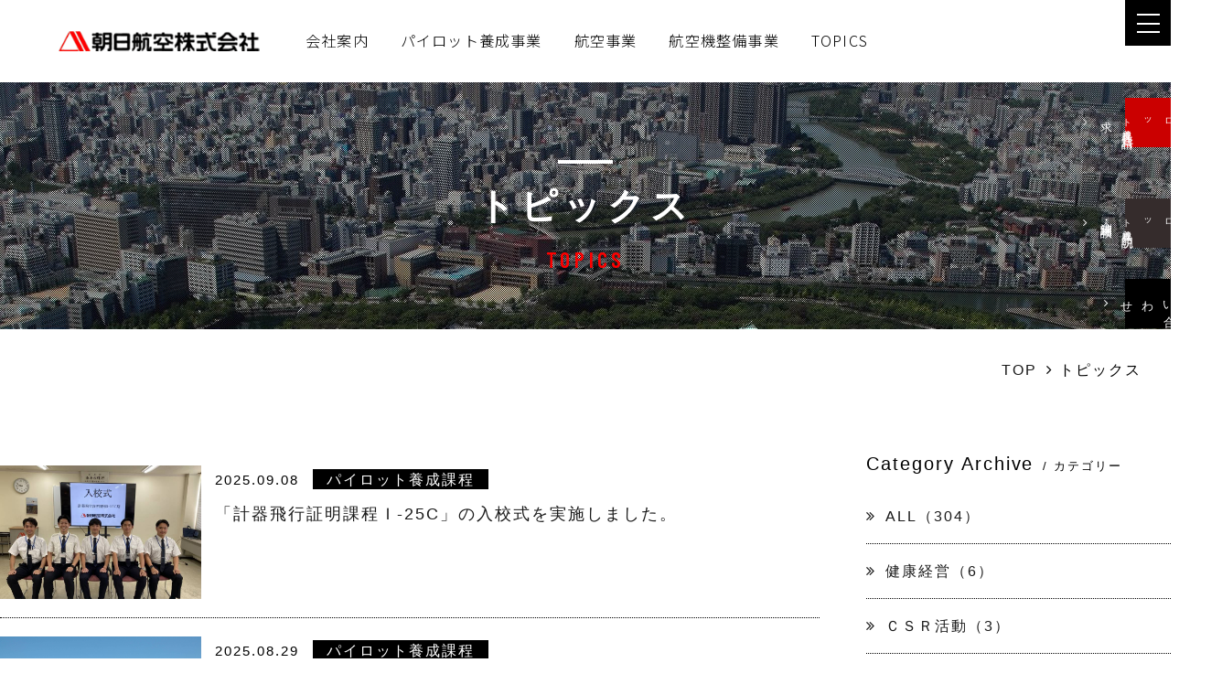

--- FILE ---
content_type: text/html; charset=UTF-8
request_url: https://www.asahiair.com/topics/?p=3
body_size: 7988
content:


<!DOCTYPE html>
<html class="mouse lower modern chrome">
<head prefix="og: http://ogp.me/ns# fb: http://ogp.me/ns/fb# website: http://ogp.me/ns/website#">

<script>(function(w,d,s,l,i){w[l]=w[l]||[];w[l].push({'gtm.start':
new Date().getTime(),event:'gtm.js'});var f=d.getElementsByTagName(s)[0],
j=d.createElement(s),dl=l!='dataLayer'?'&l='+l:'';j.async=true;j.src=
'https://www.googletagmanager.com/gtm.js?id='+i+dl;f.parentNode.insertBefore(j,f);
})(window,document,'script','dataLayer','GTM-5NG8QM5');</script>
<!-- End Google Tag Manager -->

<!-- Global site tag (gtag.js) - Google Analytics -->
<script async src="https://www.googletagmanager.com/gtag/js?id=UA-3500764-1"></script>
<script>
  window.dataLayer = window.dataLayer || [];
  function gtag(){dataLayer.push(arguments);}
  gtag('js', new Date());

  gtag('config', 'UA-3500764-1', {
    'link_attribution': true
  });
</script>

<meta charset="utf-8">
<title>TOPICS | 朝日航空株式会社</title>
<meta name="keywords" content=",TOPICS">
<meta name="description" content="朝日航空株式会社のTOPICSページです。">
<meta name="viewport" content="width=device-width, initial-scale=0.0, user-scalable=no, minimum-scale=1.0, maximum-scale=1.0">
<meta name="format-detection" content="telephone=no">
<link rel="index" href="https://www.asahiair.com/">

<!-- favicon -->
<link rel="shortcut icon" href="https://www.asahiair.com/favicon.ico">

<!-- apple-touch-icon -->
<link rel="apple-touch-icon" href="https://www.asahiair.com/apple-touch-icon.jpg">

<!-- Open graph tags -->
<meta property="og:site_name" content="朝日航空株式会社">
<meta property="og:title" content="TOPICS | 朝日航空株式会社">
<meta property="og:type" content="website">
<meta property="og:url" content="https://www.asahiair.com/topics/?p=3">
<meta property="og:description" content="朝日航空株式会社のTOPICSページです。">
<meta property="og:image" content="https://www.asahiair.com/ogp.jpg">

<!-- *** stylesheet *** -->

<link href="https://www.asahiair.com/css/default.css" rel="stylesheet" type="text/css" media="all">
<link href="https://www.asahiair.com/css/print.css" rel="stylesheet" type="text/css" media="print">
<link href="//netdna.bootstrapcdn.com/font-awesome/4.6.3/css/font-awesome.css" rel="stylesheet">
<link href="https://www.asahiair.com/css/components.css" rel="stylesheet" type="text/css" media="all">
<link href="https://www.asahiair.com/css/common_renewal.css?181116" rel="stylesheet" type="text/css" media="all">
<link href="https://fonts.googleapis.com/css2?family=Barlow+Condensed&family=Bebas+Neue&family=Noto+Sans+JP:wght@300;400;500;700&display=swap" rel="stylesheet">
<link href="../css/topics.css" rel="stylesheet" type="text/css" media="all">

<!-- *** javascript *** -->
<script src="https://www.asahiair.com/js/jquery-2.1.4.min.js"></script>
<script src="https://www.asahiair.com/js/config.js"></script>
<script src="https://www.asahiair.com/js/common_renewal.js"></script>
<script src="../js/slick.min.js"></script>
<script src="../js/jquery.fitted.js"></script>
<script>
// readyEvent
$(function(){

	$w.on({
		//load
		'load' : function(){

		},
		//scroll
		'scroll' : function(){

		}
	}).superResize({
		//resize
		resizeAfter : function(){

		}
	}).firstLoad({
		//firstLoad
		pc_tab : function(){

		},
		sp : function(){

		}
	});
});
</script>
<script>
$(function(){
$('.clickable').fitted();
});
</script>
</head>

<body id="topics">
<!-- Google Tag Manager (noscript) -->
<noscript><iframe src="https://www.googletagmanager.com/ns.html?id=GTM-5NG8QM5"
height="0" width="0" style="display:none;visibility:hidden"></iframe></noscript>
<!-- End Google Tag Manager (noscript) -->

<div id="page">
<div id="header">
	<div class="inner">
		<h1 class="box_logo">
			<a href="https://www.asahiair.com/">
							<img src="https://www.asahiair.com/images/header/img_logo_black.png" alt="朝日航空株式会社">
						</a>
		</h1><!-- /.box_logo -->
		<div class="wrap_gnav view_pc-tab">
			<ul class="wrap">
				<li class="gnav"><a href="https://www.asahiair.com/company/">会社案内</a></li>
				<li class="gnav"><a href="https://www.asahiair.com/pilot/">パイロット養成事業</a></li>
				<li class="gnav"><a href="https://www.asahiair.com/enterprise/">航空事業</a></li>
				<li class="gnav"><a href="https://www.asahiair.com/maintenance/">航空機整備事業</a></li>
				<li class="gnav"><a href="https://www.asahiair.com/topics/">TOPICS</a></li>
			</ul><!-- /.wrap -->
		</div><!-- /.wrap_gnav -->
	</div>
</div><!-- /#header -->
<div id="fix_nav">
	<p class="btn_menu"><img src="#" data-img="https://www.asahiair.com/images/header/ic_menu-pc.png" alt="" class="change_img"></p>
	<p class="btn_contact1"><a href="https://www.asahiair.com/contact/?type=2"><span><em>パイロット養成課程</em><br class="view_sp">資料請求</span></a></p>
	<p class="btn_topics"><a href="https://www.asahiair.com/topics/detail.php?id=198"><span><em>パイロット養成課程</em><br class="view_sp">説明会・<br class="view_sp">訓練相談</span></a></p>
	<p class="btn_contact2"><a href="https://www.asahiair.com/contact/"><span>お問い合わせ</span></a></p>
</div>

<div class="popup_menu">
	<div class="inner">
		<div class="btn_close">
			<p class="ic"><img src="https://www.asahiair.com/images/header/ic_close.png" alt="CLOSE"></p>
			<p class="txt">CLOSE</p>
		</div>
		<div class="nav">
			<div class="box_top">
				<div class="item_nav">
					<h3 class="lnk_top"><a href="https://www.asahiair.com" class="over"><span class="en">TOP</span><span class="jp">トップページ</span></a></h3>
					<h3><span class="en">Company</span><span class="jp">会社案内</span></h3>
					<ul>
						<li><a href="https://www.asahiair.com/company/">会社案内</a></li>
						<li><a href="https://www.asahiair.com/company/message/">社長メッセージ</a></li>
						<li><a href="https://www.asahiair.com/company/overview/">会社概要</a></li>
						<li><a href="https://www.asahiair.com/company/manage/">経営理念・企業行動憲章 </a></li>
						<li><a href="https://www.asahiair.com/company/safety/">安全への取り組み</a></li>
						<li><a href="https://www.asahiair.com/company/history/">沿革</a></li>
					</ul>
				</div>
				<div class="item_nav">
					<h3><span class="en">ENTERPRISE</span><span class="jp">航空事業</span></h3>
					<ul>
						<li><a href="https://www.asahiair.com/enterprise/">航空事業</a></li>
						<li><a href="https://www.asahiair.com/enterprise/charter/">チャーター飛行</a></li>
						<li><a href="https://www.asahiair.com/enterprise/photograph/">空撮</a></li>
						<li><a href="https://www.asahiair.com/enterprise/sightseeing/">遊覧飛行</a></li>
					</ul>
				</div>
			</div>
			<div class="box_bottom">
				<div class="box_left">
					<div class="item_nav">
						<h3><span class="en">TRAINING</span><span class="jp">パイロット養成事業</span></h3>
						<ul>
							<li><a href="https://www.asahiair.com/pilot/">パイロット養成事業</a></li>
							<li><a href="https://www.asahiair.com/pilot/training/">訓練課程</a></li>
							<li><a href="https://www.asahiair.com/pilot/training/a-and-a/">日米一貫課程</a></li>
							<li><a href="https://www.asahiair.com/pilot/training/commercial/">事業用操縦士課程</a></li>
							<li><a href="https://www.asahiair.com/pilot/training/instrument/">計器飛行証明課程</a></li>
							<li><a href="https://www.asahiair.com/pilot/training/support/">アドバンスドコース</a></li>
							<li><a href="https://www.asahiair.com/pilot/facilities/">訓練施設の紹介</a></li>
							<li><a href="https://www.asahiair.com/pilot/job/">卒業生の声</a></li>
							<li><a href="https://www.asahiair.com/pilot/review/">訓練生の声</a></li>
							<li><a href="https://www.asahiair.com/pilot/machine/">機体の紹介</a></li>
							<li><a href="https://www.asahiair.com/pilot/entrance/">入校までの流れ</a></li>
						</ul>
					</div>
				</div>
				<div class="box_right">
					<div class="item_nav">
						<h3><span class="en">MAINTENANCE</span><span class="jp">航空機整備事業</span></h3>
						<ul>
							<li><a href="https://www.asahiair.com/maintenance/">航空機整備事業</a></li>
						</ul>
					</div>
					<div class="other_item">
						<ul>
							<li><a href="https://www.asahiair.com/faq/">よくあるご質問</a></li>
							<li><a href="https://www.asahiair.com/access/">アクセス</a></li>
							<li><a href="https://www.asahiair.com/topics/">TOPICS</a></li>
							<li><a href="https://www.asahiair.com/shikabe/">鹿部飛行場</a></li>
							<li><a href="https://www.asahiair.com/privacy/">個人情報保護方針</a></li>
						</ul>
					</div>
					<div class="btn_pdf">
						<ul>
							<li><a href="https://www.asahiair.com/images/footer/policy.pdf">サイトポリシー</a></li>
							<li><a href="https://www.asahiair.com/images/footer/security.pdf">情報セキュリティポリシー</a></li>
						</ul>
					</div>
				</div>
			</div>
		</div>
		<div class="box_btn">
			  <p class="btn btn_detail"><a href="https://www.asahiair.com/contact/">お問い合わせ<i class="fa fa-angle-right"></i></a></p>
			  <p class="btn btn_detail"><a href="https://www.asahiair.com/contact/?type=2">資料請求<i class="fa fa-angle-right"></i></a></p>
			  <p class="btn btn_detail"><a href="https://www.asahiair.com/topics/detail.php?id=198">説明会・訓練相談<i class="fa fa-angle-right"></i></a></p>
		</div>
	</div>
</div><div id="contents">

<div class="con_pg_title">
	<h2 class="tl_basic"><span class="jp">トピックス</span><br><span class="en">TOPICS</span></h2>
</div>

<div class="con_topicpath">
	<ul>
		<li><a href="https://www.asahiair.com/">TOP</a><i class="fa fa-angle-right"></i></li>
		<li>トピックス</li>
	</ul>
</div>


	<div class="con_news">
		<div class="main">

            				<div class="box_news clickable">
				<p class="img">
																																<img src="https://www.asahiair.com/datas/news/images/1_020250908105845_hz1eU.jpg" alt="「計器飛行証明課程Ｉ-25C」の入校式を実施しました。">
									</p>
				
				<div class="box_info">
					<p class="date">2025.09.08</p>
																		<p class="cate"><span class="main_c">パイロット養成課程</span>
														</p>
															</div><!-- /.box_info -->
				
				<h4>
											<a href="./detail.php?id=343">
												「計器飛行証明課程Ｉ-25C」の入校式を実施しました。
					</a>
				</h4>
			</div><!-- /.box_news -->
				<div class="box_news clickable">
				<p class="img">
																																<img src="https://www.asahiair.com/datas/news/images/1_3020250829101135_67xw8.jpg" alt="計器飛行証明課程2025年9月期 入校生募集">
									</p>
				
				<div class="box_info">
					<p class="date">2025.08.29</p>
																		<p class="cate"><span class="main_c">パイロット養成課程</span>
														</p>
															</div><!-- /.box_info -->
				
				<h4>
											<a href="./detail.php?id=342">
												計器飛行証明課程2025年9月期 入校生募集
					</a>
				</h4>
			</div><!-- /.box_news -->
				<div class="box_news clickable">
				<p class="img">
																																<img src="https://www.asahiair.com/datas/news/images/1_3020250704115650_3FTu.jpg" alt="日米一貫訓練課程AHC12期 9月入校生募集（若干名）！">
									</p>
				
				<div class="box_info">
					<p class="date">2025.08.27</p>
																		<p class="cate"><span class="main_c">パイロット養成課程</span>
														</p>
															</div><!-- /.box_info -->
				
				<h4>
											<a href="./detail.php?id=333">
												日米一貫訓練課程AHC12期 9月入校生募集（若干名）！
					</a>
				</h4>
			</div><!-- /.box_news -->
				<div class="box_news clickable">
				<p class="img">
																																<img src="https://www.asahiair.com/datas/news/images/1_020250823184909_kXQGy.jpg" alt="『パイロット訓練説明会』ご参加頂きありがとうございました。">
									</p>
				
				<div class="box_info">
					<p class="date">2025.08.23</p>
																		<p class="cate"><span class="main_c">パイロット養成課程</span>
														</p>
															</div><!-- /.box_info -->
				
				<h4>
											<a href="./detail.php?id=341">
												『パイロット訓練説明会』ご参加頂きありがとうございました。
					</a>
				</h4>
			</div><!-- /.box_news -->
				<div class="box_news clickable">
				<p class="img">
																																<img src="https://www.asahiair.com/datas/news/images/1_2020250914170315_rVzaB.jpg" alt="卒業生がジェットスタージャパンに内定いたしました。">
									</p>
				
				<div class="box_info">
					<p class="date">2025.08.19</p>
																		<p class="cate"><span class="main_c">パイロット養成課程</span>
															<span class="sub_c">訓練生就職情報</span><span class="sub_c">訓練相談</span>														</p>
															</div><!-- /.box_info -->
				
				<h4>
											<a href="./detail.php?id=344">
												卒業生がジェットスタージャパンに内定いたしました。
					</a>
				</h4>
			</div><!-- /.box_news -->
				<div class="box_news clickable">
				<p class="img">
																																<img src="https://www.asahiair.com/datas/news/images/1_2020250821090544_q391p.jpg" alt="卒業生がジェイエアに内定いたしました。">
									</p>
				
				<div class="box_info">
					<p class="date">2025.08.07</p>
																		<p class="cate"><span class="main_c">パイロット養成課程</span>
															<span class="sub_c">訓練生就職情報</span><span class="sub_c">訓練相談</span>														</p>
															</div><!-- /.box_info -->
				
				<h4>
											<a href="./detail.php?id=340">
												卒業生がジェイエアに内定いたしました。
					</a>
				</h4>
			</div><!-- /.box_news -->
				<div class="box_news clickable">
				<p class="img">
																																<img src="https://www.asahiair.com/datas/news/images/1_020250804131840_BEzeH.jpg" alt="「計器飛行証明課程Ｉ-25B」の入校式を実施しました。">
									</p>
				
				<div class="box_info">
					<p class="date">2025.08.04</p>
																		<p class="cate"><span class="main_c">パイロット養成課程</span>
														</p>
															</div><!-- /.box_info -->
				
				<h4>
											<a href="./detail.php?id=338">
												「計器飛行証明課程Ｉ-25B」の入校式を実施しました。
					</a>
				</h4>
			</div><!-- /.box_news -->
				<div class="box_news clickable">
				<p class="img">
																																<img src="https://www.asahiair.com/datas/news/images/1_020250801183029_gVqOu.jpg" alt="『パイロット訓練説明会』　ご参加頂きありがとうございました。">
									</p>
				
				<div class="box_info">
					<p class="date">2025.08.01</p>
																		<p class="cate"><span class="main_c">パイロット養成課程</span>
														</p>
															</div><!-- /.box_info -->
				
				<h4>
											<a href="./detail.php?id=337">
												『パイロット訓練説明会』　ご参加頂きありがとうございました。
					</a>
				</h4>
			</div><!-- /.box_news -->
				<div class="box_news clickable">
				<p class="img">
																																<img src="https://www.asahiair.com/datas/news/images/1_2020250807175605_QMW1m.jpg" alt="卒業生が日本エアコミューターに内定いたしました。">
									</p>
				
				<div class="box_info">
					<p class="date">2025.07.24</p>
																		<p class="cate"><span class="main_c">パイロット養成課程</span>
															<span class="sub_c">訓練生就職情報</span><span class="sub_c">訓練相談</span>														</p>
															</div><!-- /.box_info -->
				
				<h4>
											<a href="./detail.php?id=339">
												卒業生が日本エアコミューターに内定いたしました。
					</a>
				</h4>
			</div><!-- /.box_news -->
				<div class="box_news clickable">
				<p class="img">
																																<img src="https://www.asahiair.com/datas/news/images/1_020250421193223_yhjtN.jpg" alt="定員に達しました→計器飛行証明課程2025年8月期 入校生募集">
									</p>
				
				<div class="box_info">
					<p class="date">2025.07.18</p>
																		<p class="cate"><span class="main_c">パイロット養成課程</span>
														</p>
															</div><!-- /.box_info -->
				
				<h4>
											<a href="./detail.php?id=324">
												定員に達しました→計器飛行証明課程2025年8月期 入校生募集
					</a>
				</h4>
			</div><!-- /.box_news -->
		<div class="con_pager">
		<ul class="pager">
							<li class="prev"><a href="./?p=2"><i class="fa  fa-angle-left"></i>前へ</a></li>
															<li><a href="./?p=2">2</a></li>
																<li><a href="javascript:void(0);" class="active">3</a></li>
																<li><a href="./?p=4">4</a></li>
															<li class="next"><a href="./?p=4">次へ<i class="fa fa-angle-right"></i></a></li>
					</ul>
	</div><!-- /.con_pager -->

		</div><!-- /.main -->

		<div class="side">

    	<div class="con_widget">
		<h3><span class="en">Category Archive</span><span class="jp">/ カテゴリー</span></h3>
		<ul>
			<li class="clickable"><a href="./"><i class="fa fa-angle-double-right"></i>ALL（304）</a></li>
						<li class="clickable"><a href="./?c=9"><i class="fa fa-angle-double-right"></i>健康経営（6）</a>
						</li>
						<li class="clickable"><a href="./?c=7"><i class="fa fa-angle-double-right"></i>ＣＳＲ活動（3）</a>
						</li>
						<li class="clickable"><a href="./?c=6"><i class="fa fa-angle-double-right"></i>イベント情報（8）</a>
						</li>
						<li class="clickable"><a href="./?c=1"><i class="fa fa-angle-double-right"></i>お知らせ（29）</a>
						</li>
						<li class="clickable"><a href="./?c=2"><i class="fa fa-angle-double-right"></i>パイロット養成課程（259）</a>
							<ul>
											<li class="clickable"><a href="./?sc=1"><i class="fa fa-angle-right"></i>Ａ＆Ａ合同訓練説明会（10）</a></li>
											<li class="clickable"><a href="./?sc=5"><i class="fa fa-angle-right"></i>ライセンス保有者向け個別訓練説明会（4）</a></li>
											<li class="clickable"><a href="./?sc=2"><i class="fa fa-angle-right"></i>訓練生就職情報（97）</a></li>
											<li class="clickable"><a href="./?sc=4"><i class="fa fa-angle-right"></i>訓練相談（19）</a></li>
											<li class="clickable"><a href="./?sc=3"><i class="fa fa-angle-right"></i>エアライン会社説明会（1）</a></li>
									</ul>
						</li>
						<li class="clickable"><a href="./?c=5"><i class="fa fa-angle-double-right"></i>遊覧飛行（3）</a>
						</li>
						<li class="clickable"><a href="./?c=4"><i class="fa fa-angle-double-right"></i>スタッフ採用情報（2）</a>
						</li>
						<li class="clickable"><a href="./?c=8"><i class="fa fa-angle-double-right"></i>鹿部飛行場通信（3）</a>
						</li>
					</ul>
		<p class="btn btn_detail btn_listlink"><a href="./">一覧ページへ<i class="fa fa-chevron-right"></i></a></p>
	</div><!-- /.con_widget -->

		<div class="con_widget">
		<h3><span class="en">Monthly Archive</span><span class="jp">/ 過去の記事</span></h3>
		<ul>
						<li class="clickable active">
				<a href="javascript:void(0);" class="accordion active"><i class="fa fa-angle-double-right"></i>2026年の記事一覧（1）</a>
								<div class="acc">
					<ul>
													<li class="clickable"><a href="./?y=2026&m=01"><i class="fa fa-angle-right"></i>2026年01月（1）</a></li>
											</ul>
				</div>
							</li>
						<li class="clickable ">
				<a href="javascript:void(0);" class="accordion "><i class="fa fa-angle-double-right"></i>2025年の記事一覧（51）</a>
								<div class="acc">
					<ul>
													<li class="clickable"><a href="./?y=2025&m=12"><i class="fa fa-angle-right"></i>2025年12月（6）</a></li>
													<li class="clickable"><a href="./?y=2025&m=11"><i class="fa fa-angle-right"></i>2025年11月（5）</a></li>
													<li class="clickable"><a href="./?y=2025&m=10"><i class="fa fa-angle-right"></i>2025年10月（5）</a></li>
													<li class="clickable"><a href="./?y=2025&m=09"><i class="fa fa-angle-right"></i>2025年09月（4）</a></li>
													<li class="clickable"><a href="./?y=2025&m=08"><i class="fa fa-angle-right"></i>2025年08月（7）</a></li>
													<li class="clickable"><a href="./?y=2025&m=07"><i class="fa fa-angle-right"></i>2025年07月（4）</a></li>
													<li class="clickable"><a href="./?y=2025&m=06"><i class="fa fa-angle-right"></i>2025年06月（2）</a></li>
													<li class="clickable"><a href="./?y=2025&m=05"><i class="fa fa-angle-right"></i>2025年05月（3）</a></li>
													<li class="clickable"><a href="./?y=2025&m=04"><i class="fa fa-angle-right"></i>2025年04月（3）</a></li>
													<li class="clickable"><a href="./?y=2025&m=03"><i class="fa fa-angle-right"></i>2025年03月（6）</a></li>
													<li class="clickable"><a href="./?y=2025&m=02"><i class="fa fa-angle-right"></i>2025年02月（2）</a></li>
													<li class="clickable"><a href="./?y=2025&m=01"><i class="fa fa-angle-right"></i>2025年01月（4）</a></li>
											</ul>
				</div>
							</li>
						<li class="clickable ">
				<a href="javascript:void(0);" class="accordion "><i class="fa fa-angle-double-right"></i>2024年の記事一覧（41）</a>
								<div class="acc">
					<ul>
													<li class="clickable"><a href="./?y=2024&m=12"><i class="fa fa-angle-right"></i>2024年12月（5）</a></li>
													<li class="clickable"><a href="./?y=2024&m=11"><i class="fa fa-angle-right"></i>2024年11月（2）</a></li>
													<li class="clickable"><a href="./?y=2024&m=10"><i class="fa fa-angle-right"></i>2024年10月（4）</a></li>
													<li class="clickable"><a href="./?y=2024&m=09"><i class="fa fa-angle-right"></i>2024年09月（2）</a></li>
													<li class="clickable"><a href="./?y=2024&m=08"><i class="fa fa-angle-right"></i>2024年08月（4）</a></li>
													<li class="clickable"><a href="./?y=2024&m=07"><i class="fa fa-angle-right"></i>2024年07月（5）</a></li>
													<li class="clickable"><a href="./?y=2024&m=06"><i class="fa fa-angle-right"></i>2024年06月（4）</a></li>
													<li class="clickable"><a href="./?y=2024&m=05"><i class="fa fa-angle-right"></i>2024年05月（2）</a></li>
													<li class="clickable"><a href="./?y=2024&m=04"><i class="fa fa-angle-right"></i>2024年04月（1）</a></li>
													<li class="clickable"><a href="./?y=2024&m=03"><i class="fa fa-angle-right"></i>2024年03月（4）</a></li>
													<li class="clickable"><a href="./?y=2024&m=02"><i class="fa fa-angle-right"></i>2024年02月（4）</a></li>
													<li class="clickable"><a href="./?y=2024&m=01"><i class="fa fa-angle-right"></i>2024年01月（4）</a></li>
											</ul>
				</div>
							</li>
						<li class="clickable ">
				<a href="javascript:void(0);" class="accordion "><i class="fa fa-angle-double-right"></i>2023年の記事一覧（41）</a>
								<div class="acc">
					<ul>
													<li class="clickable"><a href="./?y=2023&m=12"><i class="fa fa-angle-right"></i>2023年12月（2）</a></li>
													<li class="clickable"><a href="./?y=2023&m=11"><i class="fa fa-angle-right"></i>2023年11月（3）</a></li>
													<li class="clickable"><a href="./?y=2023&m=10"><i class="fa fa-angle-right"></i>2023年10月（2）</a></li>
													<li class="clickable"><a href="./?y=2023&m=09"><i class="fa fa-angle-right"></i>2023年09月（4）</a></li>
													<li class="clickable"><a href="./?y=2023&m=08"><i class="fa fa-angle-right"></i>2023年08月（5）</a></li>
													<li class="clickable"><a href="./?y=2023&m=07"><i class="fa fa-angle-right"></i>2023年07月（2）</a></li>
													<li class="clickable"><a href="./?y=2023&m=06"><i class="fa fa-angle-right"></i>2023年06月（6）</a></li>
													<li class="clickable"><a href="./?y=2023&m=05"><i class="fa fa-angle-right"></i>2023年05月（3）</a></li>
													<li class="clickable"><a href="./?y=2023&m=04"><i class="fa fa-angle-right"></i>2023年04月（3）</a></li>
													<li class="clickable"><a href="./?y=2023&m=03"><i class="fa fa-angle-right"></i>2023年03月（4）</a></li>
													<li class="clickable"><a href="./?y=2023&m=02"><i class="fa fa-angle-right"></i>2023年02月（3）</a></li>
													<li class="clickable"><a href="./?y=2023&m=01"><i class="fa fa-angle-right"></i>2023年01月（4）</a></li>
											</ul>
				</div>
							</li>
						<li class="clickable ">
				<a href="javascript:void(0);" class="accordion "><i class="fa fa-angle-double-right"></i>2022年の記事一覧（32）</a>
								<div class="acc">
					<ul>
													<li class="clickable"><a href="./?y=2022&m=12"><i class="fa fa-angle-right"></i>2022年12月（1）</a></li>
													<li class="clickable"><a href="./?y=2022&m=11"><i class="fa fa-angle-right"></i>2022年11月（4）</a></li>
													<li class="clickable"><a href="./?y=2022&m=10"><i class="fa fa-angle-right"></i>2022年10月（3）</a></li>
													<li class="clickable"><a href="./?y=2022&m=09"><i class="fa fa-angle-right"></i>2022年09月（2）</a></li>
													<li class="clickable"><a href="./?y=2022&m=08"><i class="fa fa-angle-right"></i>2022年08月（2）</a></li>
													<li class="clickable"><a href="./?y=2022&m=07"><i class="fa fa-angle-right"></i>2022年07月（1）</a></li>
													<li class="clickable"><a href="./?y=2022&m=06"><i class="fa fa-angle-right"></i>2022年06月（3）</a></li>
													<li class="clickable"><a href="./?y=2022&m=05"><i class="fa fa-angle-right"></i>2022年05月（5）</a></li>
													<li class="clickable"><a href="./?y=2022&m=04"><i class="fa fa-angle-right"></i>2022年04月（4）</a></li>
													<li class="clickable"><a href="./?y=2022&m=03"><i class="fa fa-angle-right"></i>2022年03月（5）</a></li>
													<li class="clickable"><a href="./?y=2022&m=01"><i class="fa fa-angle-right"></i>2022年01月（2）</a></li>
											</ul>
				</div>
							</li>
						<li class="clickable ">
				<a href="javascript:void(0);" class="accordion "><i class="fa fa-angle-double-right"></i>2021年の記事一覧（43）</a>
								<div class="acc">
					<ul>
													<li class="clickable"><a href="./?y=2021&m=12"><i class="fa fa-angle-right"></i>2021年12月（6）</a></li>
													<li class="clickable"><a href="./?y=2021&m=11"><i class="fa fa-angle-right"></i>2021年11月（4）</a></li>
													<li class="clickable"><a href="./?y=2021&m=10"><i class="fa fa-angle-right"></i>2021年10月（4）</a></li>
													<li class="clickable"><a href="./?y=2021&m=09"><i class="fa fa-angle-right"></i>2021年09月（1）</a></li>
													<li class="clickable"><a href="./?y=2021&m=08"><i class="fa fa-angle-right"></i>2021年08月（5）</a></li>
													<li class="clickable"><a href="./?y=2021&m=07"><i class="fa fa-angle-right"></i>2021年07月（6）</a></li>
													<li class="clickable"><a href="./?y=2021&m=06"><i class="fa fa-angle-right"></i>2021年06月（3）</a></li>
													<li class="clickable"><a href="./?y=2021&m=05"><i class="fa fa-angle-right"></i>2021年05月（5）</a></li>
													<li class="clickable"><a href="./?y=2021&m=04"><i class="fa fa-angle-right"></i>2021年04月（1）</a></li>
													<li class="clickable"><a href="./?y=2021&m=03"><i class="fa fa-angle-right"></i>2021年03月（5）</a></li>
													<li class="clickable"><a href="./?y=2021&m=02"><i class="fa fa-angle-right"></i>2021年02月（1）</a></li>
													<li class="clickable"><a href="./?y=2021&m=01"><i class="fa fa-angle-right"></i>2021年01月（2）</a></li>
											</ul>
				</div>
							</li>
						<li class="clickable ">
				<a href="javascript:void(0);" class="accordion "><i class="fa fa-angle-double-right"></i>2020年の記事一覧（32）</a>
								<div class="acc">
					<ul>
													<li class="clickable"><a href="./?y=2020&m=12"><i class="fa fa-angle-right"></i>2020年12月（4）</a></li>
													<li class="clickable"><a href="./?y=2020&m=11"><i class="fa fa-angle-right"></i>2020年11月（3）</a></li>
													<li class="clickable"><a href="./?y=2020&m=10"><i class="fa fa-angle-right"></i>2020年10月（3）</a></li>
													<li class="clickable"><a href="./?y=2020&m=09"><i class="fa fa-angle-right"></i>2020年09月（3）</a></li>
													<li class="clickable"><a href="./?y=2020&m=08"><i class="fa fa-angle-right"></i>2020年08月（3）</a></li>
													<li class="clickable"><a href="./?y=2020&m=07"><i class="fa fa-angle-right"></i>2020年07月（2）</a></li>
													<li class="clickable"><a href="./?y=2020&m=06"><i class="fa fa-angle-right"></i>2020年06月（3）</a></li>
													<li class="clickable"><a href="./?y=2020&m=05"><i class="fa fa-angle-right"></i>2020年05月（1）</a></li>
													<li class="clickable"><a href="./?y=2020&m=04"><i class="fa fa-angle-right"></i>2020年04月（2）</a></li>
													<li class="clickable"><a href="./?y=2020&m=03"><i class="fa fa-angle-right"></i>2020年03月（2）</a></li>
													<li class="clickable"><a href="./?y=2020&m=02"><i class="fa fa-angle-right"></i>2020年02月（3）</a></li>
													<li class="clickable"><a href="./?y=2020&m=01"><i class="fa fa-angle-right"></i>2020年01月（3）</a></li>
											</ul>
				</div>
							</li>
						<li class="clickable ">
				<a href="javascript:void(0);" class="accordion "><i class="fa fa-angle-double-right"></i>2019年の記事一覧（45）</a>
								<div class="acc">
					<ul>
													<li class="clickable"><a href="./?y=2019&m=12"><i class="fa fa-angle-right"></i>2019年12月（6）</a></li>
													<li class="clickable"><a href="./?y=2019&m=11"><i class="fa fa-angle-right"></i>2019年11月（4）</a></li>
													<li class="clickable"><a href="./?y=2019&m=10"><i class="fa fa-angle-right"></i>2019年10月（4）</a></li>
													<li class="clickable"><a href="./?y=2019&m=09"><i class="fa fa-angle-right"></i>2019年09月（5）</a></li>
													<li class="clickable"><a href="./?y=2019&m=08"><i class="fa fa-angle-right"></i>2019年08月（3）</a></li>
													<li class="clickable"><a href="./?y=2019&m=07"><i class="fa fa-angle-right"></i>2019年07月（1）</a></li>
													<li class="clickable"><a href="./?y=2019&m=06"><i class="fa fa-angle-right"></i>2019年06月（3）</a></li>
													<li class="clickable"><a href="./?y=2019&m=05"><i class="fa fa-angle-right"></i>2019年05月（3）</a></li>
													<li class="clickable"><a href="./?y=2019&m=04"><i class="fa fa-angle-right"></i>2019年04月（6）</a></li>
													<li class="clickable"><a href="./?y=2019&m=03"><i class="fa fa-angle-right"></i>2019年03月（4）</a></li>
													<li class="clickable"><a href="./?y=2019&m=02"><i class="fa fa-angle-right"></i>2019年02月（1）</a></li>
													<li class="clickable"><a href="./?y=2019&m=01"><i class="fa fa-angle-right"></i>2019年01月（5）</a></li>
											</ul>
				</div>
							</li>
						<li class="clickable ">
				<a href="javascript:void(0);" class="accordion "><i class="fa fa-angle-double-right"></i>2018年の記事一覧（18）</a>
								<div class="acc">
					<ul>
													<li class="clickable"><a href="./?y=2018&m=12"><i class="fa fa-angle-right"></i>2018年12月（4）</a></li>
													<li class="clickable"><a href="./?y=2018&m=11"><i class="fa fa-angle-right"></i>2018年11月（2）</a></li>
													<li class="clickable"><a href="./?y=2018&m=10"><i class="fa fa-angle-right"></i>2018年10月（2）</a></li>
													<li class="clickable"><a href="./?y=2018&m=08"><i class="fa fa-angle-right"></i>2018年08月（2）</a></li>
													<li class="clickable"><a href="./?y=2018&m=07"><i class="fa fa-angle-right"></i>2018年07月（1）</a></li>
													<li class="clickable"><a href="./?y=2018&m=06"><i class="fa fa-angle-right"></i>2018年06月（2）</a></li>
													<li class="clickable"><a href="./?y=2018&m=05"><i class="fa fa-angle-right"></i>2018年05月（1）</a></li>
													<li class="clickable"><a href="./?y=2018&m=04"><i class="fa fa-angle-right"></i>2018年04月（1）</a></li>
													<li class="clickable"><a href="./?y=2018&m=03"><i class="fa fa-angle-right"></i>2018年03月（1）</a></li>
													<li class="clickable"><a href="./?y=2018&m=02"><i class="fa fa-angle-right"></i>2018年02月（2）</a></li>
											</ul>
				</div>
							</li>
					</ul>
		<p class="btn btn_detail btn_listlink"><a href="./">一覧ページへ<i class="fa fa-chevron-right"></i></a>
	</div><!-- /.con_widget -->

</div><!-- /.side -->	</div><!-- /.con_news -->

</div><!-- /#contents -->
<footer id="footer">
	<p class="pagetop"><a href="#abi_page"><img src="https://www.asahiair.com/images/common/ic_triangle.png" alt=""><span>BACK TO TOP</span></a></p>
	<div class="box_img">
		<p class="img"><img src="#" data-img="https://www.asahiair.com/images/footer/img_sky-pc.png" alt="We make your dream of flying come true." class="change_img"></p>
	</div>
	<div class="box_footer">
		<ul>
			<li>
				<p class="tag">パイロットを目指す方（入校希望者）</p>
				<h5><small>パイロット養成課程</small><br>説明会・訓練相談にご参加の方</h5>
				<p class="btn btn_rsv_ghost"><a href="https://www.asahiair.com/contact/">お問い合わせ<i class="fa fa-angle-right"></i></a></p>
				<div class="box_phone">
					<p class="txt">ご質問は下記までお問い合わせください</p>
					<p class="phone"><a href="tel:0729917245" class="tel">TEL.072-991-7245<small>（営業部）</small></a></p>
				</div>
			</li>
			<li>
				<p class="tag">遊覧飛行についてのお問い合わせ</p>
				<div class="box_phone">
					<p class="txt bold">お申込み・お問い合わせ</p>
					<p class="phone"><a href="tel:0729917245" class="tel">TEL.072-991-7245</a></p>
				</div>
				<p class="txt_note indent">※遊覧飛行のお申し込みは、旅行会社を通じてか、まとまった団体様での貸切に限定させていただいております。個人でのお申し込みは承っておりませんので、何卒ご了承願います。</p>
			</li>
			<li>
				<p class="tag">採用についてのお問い合わせ</p>
				<div class="box_phone">
					<p class="txt bold">お申込み・お問い合わせ</p>
					<p class="phone"><a href="tel:0729917245" class="tel">TEL.072-991-7245</a></p>
				</div>
				<p class="txt_address">〒581-0043 大阪府八尾市空港2-12（八尾空港内）<br>朝日航空株式会社 企画管理室 採用係</p>
				<p class="btn btn_rsv_ghost"><a href="https://www.asahiair.com/topics/?c=4">詳しくはこちら<i class="fa fa-angle-right"></i></a></p>
			</li>
		</ul>
	</div>
	<div class="box_bottom">
		<div class="inner">
			<div class="box_left">
				<p class="img"><img src="https://www.asahiair.com/images/footer/gaikan.jpg" alt="朝日航空株式会社"></p>
				<div>
					<p class="logo">
						<a href="https://www.asahiair.com/" class="ic_logo"><img src="https://www.asahiair.com/images/footer/ic_logo_f.png" alt="朝日航空株式会社"></a><br class="view_tab-sp">
						<a href="https://youtu.be/9Aac2Zx4JJ4" target="_blank" class="ic_youtube"><img src="https://www.asahiair.com/images/footer/ic_youtube.png" alt=""></a>
						<a href="https://www.instagram.com/asahiair/?hl=ja" target="_blank"><img src="https://www.asahiair.com/images/footer/ic_insta.png" alt=""></a>
					</p>
					<p class="txt_address">〒581-0043 大阪府八尾市空港2-12 八尾空港内<br><a href="tel:0729917245" class="tel">TEL.072-991-7245</a></p>
				</div>
			</div>
			<div class="box_right">
				<p class="img"><img src="https://www.asahiair.com/images/footer/img_logo_h.png" alt="health and productivity"></p>
				<p id="copyright">&copy; 2022–2026 ASAHI AIRLINES Co.,Ltd.</p>
			</div>
		</div>
	</div>
</footer>
<div class="modal" id="modal">
	<div class="modal-wrap">
		<div class="modal-content">
			<div class="modal-table-wrap">
				<div class="modal-table-cell">
					<div class="modal-content-box">
						<div class="modal-content-inner">
							<p class="modal-btn-close" id="modal-btn-close">
								<span class="bar01"></span>
								<span class="bar02"></span>
							</p>
							<div class="modal-ct-text-box">
								<div class="wrap_global_nav">
									<ul class="wrap_nav">
										<li class="navigation_item top"><a href="https://www.asahiair.com/">TOP</a></li>
										<li class="navigation_item company">
											<p class="accordion all">会社案内<i class="fa fa-angle-down"></i></p>
											<ul class="wrap_in">
												<li><a href="https://www.asahiair.com/company/">会社案内</a></li>
												<li class="nav"><a href="https://www.asahiair.com/company/overview/">会社概要</a></li>
												<li class="nav"><a href="https://www.asahiair.com/company/manage/">経営理念・企業行動憲章</a></li>
												<li class="nav"><a href="https://www.asahiair.com/company/safety/">安全への取り組み</a></li>
												<li class="nav"><a href="https://www.asahiair.com/company/history/">沿革</a></li>
											</ul>
										</li>
										<li class="navigation_item pilot">
											<p class="accordion all">パイロット養成事業<i class="fa fa-angle-down"></i></p>
											<ul class="wrap_in">
												<li><a href="https://www.asahiair.com/pilot/">パイロット養成事業TOP</a></li>
												<li class="pd_n">
													<p class="accordion all acc_in">訓練課程<i class="fa fa-angle-down"></i></p>
													<ul class="wrap_in_in">
														<li><a href="https://www.asahiair.com/pilot/training/">訓練課程TOP</a></li>
														<li><a href="https://www.asahiair.com/pilot/training/a-and-a/">日米一貫課程</a></li>
														<li><a href="https://www.asahiair.com/pilot/training/commercial/">事業用操縦士課程</a></li>
														<li><a href="https://www.asahiair.com/pilot/training/instrument/">計器飛行証明課程</a></li>
														<li><a href="https://www.asahiair.com/pilot/training/support/">アドバンスドコース</a></li>
													</ul>
												</li>
												<li><a href="https://www.asahiair.com/pilot/facilities/">訓練施設の紹介</a></li>
												<li><a href="https://www.asahiair.com/pilot/job/">卒業生の声</a></li>
												<li><a href="https://www.asahiair.com/pilot/review/">訓練生の声</a></li>
												<li><a href="https://www.asahiair.com/pilot/machine/">機体の紹介</a></li>
												<li><a href="https://www.asahiair.com/pilot/entrance/">入校までの流れ</a></li>
											</ul>
										</li>
										<li class="navigation_item enterprise">
											<p class="accordion all">航空事業<i class="fa fa-angle-down"></i></p>
											<ul class="wrap_in">
												<li><a href="https://www.asahiair.com/enterprise/">航空事業TOP</a></li>
												<li><a href="https://www.asahiair.com/enterprise/charter/">チャーター飛行</a></li>
												<!-- <li><a href="https://www.asahiair.com/enterprise/broadcasting/">行政・宣伝放送飛行</a></li> -->
												<li><a href="https://www.asahiair.com/enterprise/photograph/">空撮</a></li>
												<li><a href="https://www.asahiair.com/enterprise/sightseeing/">セスナ遊覧飛行</a></li>
											</ul>
										</li>
										<li class="navigation_item maintenance"><a href="https://www.asahiair.com/maintenance/">航空機整備事業</a></li>
										<li class="navigation_item access"><a href="https://www.asahiair.com/access/">アクセス</a></li>
										<li class="navigation_item topics"><a href="https://www.asahiair.com/topics/">TOPICS</a></li>
										<li class="navigation_item shikabe"><a href="https://www.asahiair.com/shikabe/">鹿部飛行場</a></li>
										<li class="navigation_item privacy view_sp"><a href="https://www.asahiair.com/privacy/">個人情報保護方針</a></li>
										<li class="navigation_item policy view_sp"><a href="https://www.asahiair.com/images/footer/policy.pdf" target="_blank">サイトポリシー</a></li>
										<li class="navigation_item policy view_sp"><a href="https://www.asahiair.com/images/footer/security.pdf" target="_blank">情報セキュリティポリシー</a></li>

										<li class="navigation_item contact"><a href="https://www.asahiair.com/contact/">お問合せ</a></li>
									</ul>
									<ul class="box_sns">
										<li><a href="https://www.instagram.com/asahiair/?hl=ja" target="_blank" class="over"><i class="fa fa-instagram"></i><span>INSTAGRAM</span></a></li>
									</ul>
								</div>
							</div>
						</div>
					</div>
				</div>
			</div>
		</div>
	</div>
</div></body>
</html>


--- FILE ---
content_type: text/css
request_url: https://www.asahiair.com/css/topics.css
body_size: 3813
content:
@charset "UTF-8";
/* ===================================================================
CSS information

 file name  : topics.css
 author : Ability Consultant
 style info : トピックス
=================================================================== */
.con_news .main .con_pager_detail {
  max-width: 1620px;
  margin: auto;
}
@media only screen and (min-width: 1025px) and (max-width: 1619px) {
  .con_news .main .con_pager_detail {
    width: 95%;
  }
}
@media print {
  .con_news .main .con_pager_detail {
    width: 95%;
  }
}
.ie8 .con_news .main .con_pager_detail, .con_news .main .ie8 .con_pager_detail {
  width: 95%;
}
@media only screen and (max-width: 1024px) {
  .con_news .main .con_pager_detail {
    width: 95%;
  }
}

.con_news {
  max-width: 1280px;
  margin: auto;
}
@media only screen and (min-width: 1025px) and (max-width: 1279px) {
  .con_news {
    width: 95%;
  }
}
@media print {
  .con_news {
    width: 95%;
  }
}
.ie8 .con_news {
  width: 95%;
}
@media only screen and (max-width: 1024px) {
  .con_news {
    width: 95%;
  }
}

.con_news:after, .con_news .main .con_pager:after {
  content: "";
  display: table;
  clear: both;
}

.con_pg_title {
  background: url(../topics/images/img_tittle.jpg) no-repeat center top;
  background-size: cover;
}

/* -----------------------------------------------------------
	.con_news
----------------------------------------------------------- */
.con_news {
  margin-top: 40px;
  margin-bottom: 60px;
}
@media only screen and (min-width: 768px) and (max-width: 1024px) {
  .con_news {
    margin-top: 30px;
  }
}
@media only screen and (max-width: 767px) {
  .con_news {
    margin-top: 30px;
  }
}
@media only screen and (min-width: 768px) and (max-width: 1024px) {
  .con_news {
    margin-bottom: 50px;
  }
}
@media only screen and (max-width: 767px) {
  .con_news {
    margin-bottom: 40px;
  }
}
.con_news .main {
  width: 70%;
  float: left;
}
@media only screen and (max-width: 1024px) {
  .con_news .main {
    width: 100%;
    float: none;
  }
}
.con_news .main .box_news {
  border-bottom: dotted 1px #000;
  padding: 20px 0;
  overflow: hidden;
  position: relative;
}
@media only screen and (max-width: 767px) {
  .con_news .main .box_news {
    padding: 15px 0 15px 0;
    margin-bottom: 0;
  }
  .con_news .main .box_news:first-child {
    padding: 0 0 15px 0;
  }
}
.con_news .main .box_news.fitted {
  cursor: pointer;
}
.con_news .main .box_news.fitted.hovered {
  background: #f6f6f6;
}
@media only screen and (max-width: 767px) {
  .con_news .main .box_news.fitted.hovered {
    background: none;
  }
}
.con_news .main .box_news.fitted.hovered h4 a {
  text-decoration: none;
}
.con_news .main .box_news .img {
  width: 220px;
  max-height: 146px;
  overflow: hidden;
  float: left;
  margin-right: 15px;
}
@media only screen and (max-width: 767px) {
  .con_news .main .box_news .img {
    width: 25%;
  }
}
.con_news .main .box_news .box_info {
  overflow: hidden;
  margin-bottom: 10px;
}
@media only screen and (max-width: 767px) {
  .con_news .main .box_news .box_info {
    margin-bottom: 5px;
    width: 70%;
    float: right;
  }
}
.con_news .main .box_news .box_info p {
  display: inline-block;
  vertical-align: middle;
}
.con_news .main .box_news .box_info .date {
  color: #000;
  margin-right: 10px;
  font-size: 94%;
}
.con_news .main .box_news .box_info .cate {
  color: #fff;
  min-width: 90px;
  text-align: center;
  font-weight: normal;
}
@media only screen and (max-width: 767px) {
  .con_news .main .box_news .box_info .cate {
    margin: 0 0 3px;
    font-size: 75%;
  }
}
.con_news .main .box_news .box_info .cate .main_c {
  background: #000;
  padding: 2px 15px;
}
.con_news .main .box_news .box_info .cate .sub_c {
  background: #fe0000;
  padding: 2px 15px;
}
.con_news .main .box_news h4 {
  overflow: hidden;
  margin: 0.5em 0;
  font-weight: normal;
  line-height: 1.5;
  font-size: 113%;
}
@media only screen and (max-width: 767px) {
  .con_news .main .box_news h4 {
    margin: 0 0 0.5em 0;
    font-size: 88%;
    width: 70%;
    float: right;
  }
}
.con_news .main .con_news_title {
  margin-bottom: 30px;
}
@media only screen and (min-width: 768px) and (max-width: 1024px) {
  .con_news .main .con_news_title {
    margin-bottom: 30px;
  }
}
@media only screen and (max-width: 767px) {
  .con_news .main .con_news_title {
    margin-bottom: 20px;
  }
}
.con_news .main .con_news_title .box_news_title {
  overflow: hidden;
  margin-bottom: 10px;
}
@media only screen and (max-width: 767px) {
  .con_news .main .con_news_title .box_news_title {
    width: 100%;
    margin: 0 auto 10px;
  }
}
.con_news .main .con_news_title .box_news_title p {
  display: inline-block;
  vertical-align: middle;
}
.con_news .main .con_news_title .box_news_title .date {
  margin-right: 10px;
  font-size: 94%;
}
@media only screen and (max-width: 767px) {
  .con_news .main .con_news_title .box_news_title .date {
    display: block;
  }
}
.con_news .main .con_news_title .box_news_title .cate {
  color: #fff;
  min-width: 90px;
  text-align: center;
  font-weight: normal;
  font-size: 94%;
}
@media only screen and (max-width: 767px) {
  .con_news .main .con_news_title .box_news_title .cate {
    margin: 0;
  }
}
.con_news .main .con_news_title .box_news_title .cate .main_c {
  background: #000;
  padding: 2px 15px;
}
.con_news .main .con_news_title .box_news_title .cate .sub_c {
  background: #fe0000;
  padding: 2px 15px;
}
.con_news .main .con_news_title h3 {
  font-size: 163%;
  font-weight: normal;
  border-bottom: 1px dotted #ccc;
  padding-bottom: 10px;
  line-height: 1.5;
}
@media only screen and (max-width: 767px) {
  .con_news .main .con_news_title h3 {
    font-size: 113%;
  }
}
.con_news .main .con_news_slide {
  margin-bottom: 60px;
}
@media only screen and (min-width: 768px) and (max-width: 1024px) {
  .con_news .main .con_news_slide {
    margin-bottom: 50px;
  }
}
@media only screen and (max-width: 767px) {
  .con_news .main .con_news_slide {
    margin-bottom: 40px;
  }
}
.con_news .main .con_news_slide .box_slide {
  overflow: hidden;
  height: 590px;
}
.con_news .main .con_news_slide .box_slide .slide_in {
  position: relative;
  display: flex;
  justify-content: center;
  align-items: center;
  overflow: hidden;
  height: 590px;
  background: #000;
}
@media only screen and (min-width: 768px) and (max-width: 1024px) {
  .con_news .main .con_news_slide .box_slide .slide_in {
    height: 490px;
  }
}
@media only screen and (max-width: 767px) {
  .con_news .main .con_news_slide .box_slide .slide_in {
    height: 230px;
  }
}
.con_news .main .con_news_slide .box_slide .slide_in img {
  width: 100vw;
  height: auto;
}
@media only screen and (min-width: 768px) and (max-width: 1024px) {
  .con_news .main .con_news_slide .box_slide {
    height: 490px;
  }
}
@media only screen and (max-width: 767px) {
  .con_news .main .con_news_slide .box_slide {
    height: 230px;
  }
}
.con_news .main .con_news_slide .box_slide .txt_inn {
  width: 100%;
  position: absolute;
  left: 0;
  bottom: 0 !important;
  padding: 7px 15px;
  color: #fff;
  background-color: rgba(51, 51, 51, 0.8);
  height: 34px;
}
.con_news .main .con_news_slide .box_slide .txt_inn p {
  font-size: 75%;
  text-align: center;
}
@media only screen and (max-width: 767px) {
  .con_news .main .con_news_slide .box_slide .txt_inn {
    display: none !important;
  }
}
.con_news .main .con_news_slide .box_slide .slick-slide img {
  transition: all 5s ease-in-out;
  margin: 0 auto;
}
.con_news .main .con_news_slide .box_slide .slick-active img {
  transform: scale(1.1);
}
.con_news .main .con_news_slide .box_slide .slick-slide .txt_inn {
  transition: all 0.2s ease-in;
}
.con_news .main .con_news_slide .box_slide .slick-active .txt_inn {
  bottom: 0;
}
.con_news .main .con_news_slide .txt_caption {
  padding-top: 10px;
  text-align: left;
}
.con_news .main .slick-dots {
  border: 0;
  background: transparent;
  position: absolute;
  display: block;
  text-align: center;
  padding: 5px;
  outline: none;
  width: 100%;
  bottom: 30px;
}
@media only screen and (min-width: 768px) and (max-width: 1024px) {
  .con_news .main .slick-dots {
    bottom: 5%;
  }
}
@media only screen and (max-width: 767px) {
  .con_news .main .slick-dots {
    bottom: 0;
  }
}
.con_news .main .slick-dots li {
  margin-left: -1px;
  display: inline-block;
  vertical-align: middle;
  height: 5px;
  cursor: pointer;
  margin: 5px;
  background: #fff;
  width: 11px;
  height: 11px;
  -moz-border-radius: 50%;
  -webkit-border-radius: 50%;
  border-radius: 50%;
}
@media only screen and (max-width: 767px) {
  .con_news .main .slick-dots li {
    width: 8px;
    height: 8px;
  }
}
.con_news .main .slick-dots li:first-child {
  margin-left: 0;
}
.con_news .main .slick-dots li button {
  display: none;
}
.con_news .main .slick-dots li.slick-active {
  background: #fe0000;
}
.con_news .main .con_news_detail01 {
  margin-bottom: 25px;
}
@media only screen and (min-width: 768px) and (max-width: 1024px) {
  .con_news .main .con_news_detail01 {
    margin-bottom: 25px;
  }
}
@media only screen and (max-width: 767px) {
  .con_news .main .con_news_detail01 {
    margin-bottom: 20px;
  }
}
.con_news .main .con_news_detail01 .st_l {
  margin-bottom: 15px;
  font-size: 150%;
  font-weight: normal;
  text-align: left;
  position: relative;
  padding: .25em 0 .5em .75em;
  border-left: 6px solid #fe0000;
  background: linear-gradient(to right, #f6f6f6, #ffffff);
}
@media only screen and (min-width: 768px) and (max-width: 1024px) {
  .con_news .main .con_news_detail01 .st_l {
    margin-bottom: 10px;
  }
}
@media only screen and (max-width: 767px) {
  .con_news .main .con_news_detail01 .st_l {
    margin-bottom: 10px;
  }
}
@media only screen and (max-width: 767px) {
  .con_news .main .con_news_detail01 .st_l {
    font-size: 113%;
  }
}
.con_news .main .con_news_detail01 .st_l:after {
  position: absolute;
  left: 0;
  bottom: 0;
  content: '';
  width: 100%;
  height: 0;
  border-bottom: 1px solid #ccc;
}
.con_news .main .con_news_detail01 .st_m {
  font-size: 150%;
  font-weight: normal;
  text-align: left;
  position: relative;
  padding: .25em 0 .5em .75em;
  border-left: 6px solid #fe0000;
  background: linear-gradient(to right, #f6f6f6, #ffffff);
  font-size: 125%;
  font-weight: normal;
  padding-left: 1em;
  position: relative;
  padding-bottom: 10px;
  margin-bottom: 20px;
  background: none;
}
@media only screen and (max-width: 767px) {
  .con_news .main .con_news_detail01 .st_m {
    font-size: 113%;
  }
}
.con_news .main .con_news_detail01 .st_m:after {
  position: absolute;
  left: 0;
  bottom: 0;
  content: '';
  width: 100%;
  height: 0;
  border-bottom: 1px solid #ccc;
}
@media only screen and (max-width: 767px) {
  .con_news .main .con_news_detail01 .st_m {
    font-size: 100%;
  }
}
.con_news .main .con_news_detail01 .st_s {
  font-size: 113%;
  color: #161616;
  margin-bottom: 20px;
  font-weight: normal;
  position: relative;
  padding-left: 1.5em;
  padding-bottom: 6px;
  border-bottom: 1px solid #ccc;
}
.con_news .main .con_news_detail01 .st_s:before {
  content: "";
  width: 10px;
  height: 10px;
  position: absolute;
  left: 8px;
  top: 10px;
  background: #fe0000;
  border-radius: 10px;
}
@media only screen and (max-width: 767px) {
  .con_news .main .con_news_detail01 .st_s {
    font-size: 88%;
  }
}
.con_news .main .con_news_detail {
  margin-bottom: 60px;
  text-align: center;
}
@media only screen and (min-width: 768px) and (max-width: 1024px) {
  .con_news .main .con_news_detail {
    margin-bottom: 50px;
  }
}
@media only screen and (max-width: 767px) {
  .con_news .main .con_news_detail {
    margin-bottom: 40px;
  }
}
.con_news .main .con_news_detail.txt {
  margin-bottom: 20px;
}
@media only screen and (min-width: 768px) and (max-width: 1024px) {
  .con_news .main .con_news_detail.txt {
    margin-bottom: 20px;
  }
}
@media only screen and (max-width: 767px) {
  .con_news .main .con_news_detail.txt {
    margin-bottom: 15px;
  }
}
.con_news .main .con_news_detail .txt {
  text-align: left;
}
.con_news .main .con_news_detail .wrap_movie {
  position: relative;
  padding-bottom: 56.25%;
  padding-top: 30px;
  height: 0;
  overflow: hidden;
}
.con_news .main .con_news_detail .wrap_movie iframe {
  position: absolute;
  top: 0;
  left: 0;
  width: 100%;
  height: 100%;
}
.con_news .main .con_news_detail .txt_caption {
  padding-top: 10px;
  text-align: center;
}
.con_news .main .con_news_detail02 {
  margin-bottom: 60px;
  overflow: hidden;
}
@media only screen and (min-width: 768px) and (max-width: 1024px) {
  .con_news .main .con_news_detail02 {
    margin-bottom: 50px;
  }
}
@media only screen and (max-width: 767px) {
  .con_news .main .con_news_detail02 {
    margin-bottom: 40px;
  }
}
.con_news .main .con_news_detail02 .con_l {
  float: left;
  width: 48%;
}
@media only screen and (max-width: 767px) {
  .con_news .main .con_news_detail02 .con_l {
    width: 100%;
    float: none;
    margin-right: 0;
    margin-bottom: 30px;
  }
}
.con_news .main .con_news_detail02 .con_l dd {
  margin-top: 5px;
}
.con_news .main .con_news_detail02 .con_r {
  float: right;
  width: 48%;
}
@media only screen and (max-width: 767px) {
  .con_news .main .con_news_detail02 .con_r {
    width: 100%;
    float: none;
    margin-bottom: 0;
  }
}
.con_news .main .con_news_detail02 .con_r dd {
  margin-top: 5px;
}
.con_news .main .con_news_detail03 {
  margin-bottom: 60px;
  overflow: hidden;
}
@media only screen and (min-width: 768px) and (max-width: 1024px) {
  .con_news .main .con_news_detail03 {
    margin-bottom: 50px;
  }
}
@media only screen and (max-width: 767px) {
  .con_news .main .con_news_detail03 {
    margin-bottom: 40px;
  }
}
.con_news .main .con_news_detail03 .con_l, .con_news .main .con_news_detail03 .con_c {
  float: left;
  width: 31%;
  margin-right: 3.5%;
}
@media only screen and (max-width: 767px) {
  .con_news .main .con_news_detail03 .con_l, .con_news .main .con_news_detail03 .con_c {
    width: 100%;
    float: none;
    margin-right: 0;
    margin-bottom: 30px;
  }
}
.con_news .main .con_news_detail03 .con_l dd, .con_news .main .con_news_detail03 .con_c dd {
  margin-top: 5px;
}
.con_news .main .con_news_detail03 .con_r {
  float: right;
  width: 31%;
  margin-right: 0;
}
@media only screen and (max-width: 767px) {
  .con_news .main .con_news_detail03 .con_r {
    width: 100%;
    float: none;
    margin-right: 0;
    margin-bottom: 0;
  }
}
.con_news .main .con_news_detail03 .con_r dd {
  margin-top: 5px;
}
.con_news .main .con_news_detail04 {
  margin-bottom: 60px;
  overflow: hidden;
}
@media only screen and (min-width: 768px) and (max-width: 1024px) {
  .con_news .main .con_news_detail04 {
    margin-bottom: 50px;
  }
}
@media only screen and (max-width: 767px) {
  .con_news .main .con_news_detail04 {
    margin-bottom: 40px;
  }
}
.con_news .main .con_news_detail04 .box_img {
  float: right;
  width: 56%;
  padding-left: 50px;
}
@media only screen and (max-width: 767px) {
  .con_news .main .con_news_detail04 .box_img {
    width: 100%;
    float: none;
    padding-left: 0;
  }
}
.con_news .main .con_news_detail04 .txt {
  margin-top: 35px;
}
@media only screen and (min-width: 768px) and (max-width: 1024px) {
  .con_news .main .con_news_detail04 .txt {
    margin-top: 35px;
  }
}
@media only screen and (max-width: 767px) {
  .con_news .main .con_news_detail04 .txt {
    margin-top: 5px;
  }
}
.con_news .main .con_news_detail05 {
  margin-bottom: 60px;
  overflow: hidden;
}
@media only screen and (min-width: 768px) and (max-width: 1024px) {
  .con_news .main .con_news_detail05 {
    margin-bottom: 50px;
  }
}
@media only screen and (max-width: 767px) {
  .con_news .main .con_news_detail05 {
    margin-bottom: 40px;
  }
}
.con_news .main .con_news_detail05 .box_img {
  float: left;
  width: 56%;
  padding-right: 50px;
}
@media only screen and (max-width: 767px) {
  .con_news .main .con_news_detail05 .box_img {
    float: none;
    width: 100%;
    padding-right: 0;
  }
}
.con_news .main .con_news_detail05 .txt {
  margin-top: 35px;
}
@media only screen and (min-width: 768px) and (max-width: 1024px) {
  .con_news .main .con_news_detail05 .txt {
    margin-top: 35px;
  }
}
@media only screen and (max-width: 767px) {
  .con_news .main .con_news_detail05 .txt {
    margin-top: 5px;
  }
}
.con_news .main .btn_detail {
  text-align: center;
  width: 50%;
  margin: auto;
  margin-bottom: 40px;
}
@media only screen and (min-width: 768px) and (max-width: 1024px) {
  .con_news .main .btn_detail {
    margin-bottom: 30px;
  }
}
@media only screen and (max-width: 767px) {
  .con_news .main .btn_detail {
    margin-bottom: 3%;
  }
}
@media only screen and (max-width: 767px) {
  .con_news .main .btn_detail {
    width: 100%;
  }
}
.con_news .main .btn_pdf {
  text-align: center;
  width: 50%;
  margin: auto;
  margin-bottom: 60px;
}
@media only screen and (min-width: 768px) and (max-width: 1024px) {
  .con_news .main .btn_pdf {
    margin-bottom: 50px;
  }
}
@media only screen and (max-width: 767px) {
  .con_news .main .btn_pdf {
    margin-bottom: 40px;
  }
}
@media only screen and (max-width: 767px) {
  .con_news .main .btn_pdf {
    width: 100%;
  }
}
.con_news .main .btn_pdf a span:before {
  content: "\f1c1";
  font-family: "FontAwesome";
  font-size: 100%;
}
.con_news .main .con_pager {
  margin-top: 30px;
}
@media only screen and (max-width: 767px) {
  .con_news .main .con_pager {
    margin-top: 40px;
  }
}
.con_news .main .con_pager ul {
  text-align: center;
}
.con_news .main .con_pager ul li {
  display: inline-block;
  border: 1px solid #ccc;
  background: #fff;
  vertical-align: top;
}
.con_news .main .con_pager ul li a {
  display: block;
  padding: 10px 15px;
  text-decoration: none;
  color: #000;
  text-align: center;
}
.con_news .main .con_pager ul li a:hover, .con_news .main .con_pager ul li a.active {
  background: #000;
  color: #fff;
}
.con_news .main .con_pager ul li.prev i {
  margin-right: 0.5em;
}
.con_news .main .con_pager ul li.next i {
  margin-left: 0.5em;
}
.con_news .main .con_pager ul li.back i {
  margin-right: 0.5em;
}
.con_news .main .con_pager ul li.index i {
  margin-right: 0.5em;
}
.con_news .main .con_pager_detail {
  margin-top: 30px;
  border-top: 1px solid #ccc;
  border-bottom: 1px solid #ccc;
  margin-bottom: 10px;
  display: table;
  width: 100%;
  position: relative;
}
@media only screen and (min-width: 768px) and (max-width: 1024px) {
  .con_news .main .con_pager_detail {
    margin: 0 auto 15px;
  }
}
.con_news .main .con_pager_detail .box_prev {
  border-right: 1px solid #dddddd;
  width: 50%;
  display: table-cell;
}
.con_news .main .con_pager_detail .box_prev:before {
  position: absolute;
  font-family: 'FontAwesome';
  top: 30%;
  content: "\f104";
  left: 0;
  opacity: .5;
  font-size: 1.3em;
}
@media only screen and (min-width: 1025px) {
  .con_news .main .con_pager_detail .box_prev:before {
    top: 20%;
  }
}
@media print {
  .con_news .main .con_pager_detail .box_prev:before {
    top: 20%;
  }
}
.ie8 .con_news .main .con_pager_detail .box_prev:before {
  top: 20%;
}
.con_news .main .con_pager_detail .box_prev:hover {
  background: #000;
  color: #fff;
}
.con_news .main .con_pager_detail .box_prev:hover a {
  color: #fff;
}
.con_news .main .con_pager_detail .box_prev a {
  padding-left: 20px;
  display: block;
  padding: 15px;
  text-decoration: none;
  font-size: .9em;
}
.con_news .main .con_pager_detail .box_next {
  width: 50%;
  display: table-cell;
  text-align: right;
}
.con_news .main .con_pager_detail .box_next:after {
  position: absolute;
  font-family: 'FontAwesome';
  top: 30%;
  content: "\f105";
  right: 0;
  opacity: .5;
  font-size: 1.3em;
}
@media only screen and (min-width: 1025px) {
  .con_news .main .con_pager_detail .box_next:after {
    top: 20%;
  }
}
@media print {
  .con_news .main .con_pager_detail .box_next:after {
    top: 20%;
  }
}
.ie8 .con_news .main .con_pager_detail .box_next:after {
  top: 20%;
}
.con_news .main .con_pager_detail .box_next:hover {
  background: #000;
  color: #fff;
}
.con_news .main .con_pager_detail .box_next:hover a {
  color: #fff;
}
.con_news .main .con_pager_detail .box_next a {
  padding-left: 20px;
  display: block;
  padding: 15px;
  text-decoration: none;
  font-size: .9em;
}
.con_news .side {
  width: 26%;
  float: right;
}
@media only screen and (max-width: 1024px) {
  .con_news .side {
    width: 100%;
    float: none;
    margin-top: 3em;
  }
}
.con_news .side .con_widget {
  margin-bottom: 60px;
}
@media only screen and (min-width: 768px) and (max-width: 1024px) {
  .con_news .side .con_widget {
    margin-bottom: 50px;
  }
}
@media only screen and (max-width: 767px) {
  .con_news .side .con_widget {
    margin-bottom: 40px;
  }
}
.con_news .side .con_widget h3 {
  font-weight: normal;
  margin-bottom: 10px;
}
.con_news .side .con_widget h3 .en {
  margin: 0 0.5em 0 0;
  font-size: 125%;
  color: #000;
}
.con_news .side .con_widget h3 .jp {
  font-size: 82%;
  color: #000;
}
.con_news .side .con_widget > ul {
  margin-bottom: 15px;
}
@media only screen and (min-width: 768px) and (max-width: 1024px) {
  .con_news .side .con_widget > ul {
    margin-bottom: 15px;
  }
}
@media only screen and (max-width: 767px) {
  .con_news .side .con_widget > ul {
    margin-bottom: 10px;
  }
}
.con_news .side .con_widget > ul > li {
  display: block;
}
.con_news .side .con_widget > ul > li.active .acc {
  display: block;
}
.con_news .side .con_widget > ul > li .acc {
  display: none;
}
.con_news .side .con_widget > ul > li ul li a {
  padding: 15px 15px 15px 30px;
  background: #fbfbfb;
}
.con_news .side .con_widget > ul > li ul li a:after {
  left: 15px;
}
.con_news .side .con_widget > ul > li a {
  position: relative;
  display: block;
  outline: none;
  text-decoration: none;
  padding: 15px 20px 15px 0;
  border-bottom: dotted 1px #000;
}
.con_news .side .con_widget > ul > li a:hover, .con_news .side .con_widget > ul > li a.active {
  background: #f6f6f6;
}
.con_news .side .con_widget > ul > li a.active i {
  transform: rotate(90deg) !important;
  margin-left: 5px;
}
.con_news .side .con_widget > ul > li a i {
  margin-right: 10px;
}
.con_news .side .btn_dark {
  text-align: center;
}
.con_news .side .btn_dark a {
  transition: all .2s;
  display: inline-block;
  vertical-align: middle;
  width: 100%;
  max-width: 240px;
  font-size: 1em;
  color: #fff !important;
  background: #333;
  border: 1px solid #333;
  border-radius: 0;
  text-align: center;
  text-decoration: none !important;
  padding: 10px;
}
@media only screen and (max-width: 767px) {
  .con_news .side .btn_dark a {
    font-size: 1em;
    padding: 10px 5px;
  }
}
.con_news .side .btn_dark a:hover {
  background: none;
  color: #333 !important;
}


--- FILE ---
content_type: text/plain
request_url: https://www.google-analytics.com/j/collect?v=1&_v=j102&a=756482018&t=pageview&_s=1&dl=https%3A%2F%2Fwww.asahiair.com%2Ftopics%2F%3Fp%3D3&ul=en-us%40posix&dt=TOPICS%20%7C%20%E6%9C%9D%E6%97%A5%E8%88%AA%E7%A9%BA%E6%A0%AA%E5%BC%8F%E4%BC%9A%E7%A4%BE&sr=1280x720&vp=1280x720&_u=aGDAgUIhAAAAACAAI~&jid=287937094&gjid=1174064456&cid=1597753342.1768701972&tid=UA-126665277-1&_gid=55365420.1768701972&_slc=1&gtm=45He61e1n815NG8QM5v810058064za200zd810058064&gcd=13l3l3l3l1l1&dma=0&tag_exp=103116026~103200004~104527906~104528501~104684208~104684211~105391252~115616986~115938466~115938468~116682876~117041587&z=759701289
body_size: -450
content:
2,cG-444ZDFHH76